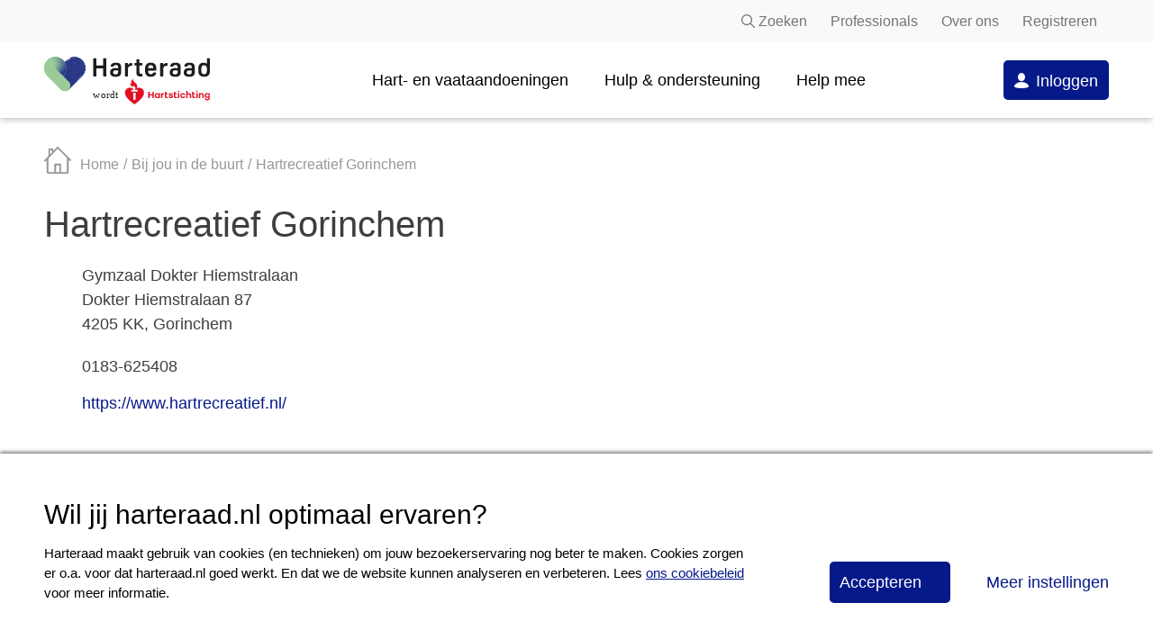

--- FILE ---
content_type: text/html; charset=UTF-8
request_url: https://harteraad.nl/locaties/hartrecreatief-gorinchem/
body_size: 7589
content:

<!doctype html>
<html lang="nl-NL" prefix="og: http://ogp.me/ns#" class="no-js">
<head>
    <meta charset="utf-8">

        <meta http-equiv="X-UA-Compatible" content="IE=edge">
    <meta name="viewport" content="width=device-width, initial-scale=1.0"/>
    <title>Hartrecreatief Gorinchem is een Beweegpartner van Harteraad</title>

        <link rel="apple-touch-icon" sizes="180x180"
          href="https://harteraad.nl/wp-content/themes/harteraad-theme/library/images/apple-icon-touch.png">
    <link rel="icon" type="image/png" href="https://harteraad.nl/wp-content/themes/harteraad-theme/favicon.png">
    <link rel="shortcut icon" href="https://harteraad.nl/wp-content/themes/harteraad-theme/favicon.ico">
        <link rel="pingback" href="https://harteraad.nl/xmlrpc.php">


        <meta name='robots' content='index, follow, max-image-preview:large, max-snippet:-1, max-video-preview:-1' />

	<!-- This site is optimized with the Yoast SEO plugin v26.5 - https://yoast.com/wordpress/plugins/seo/ -->
	<meta name="description" content="Heb je een hart- of vaataandoening en wil je onder begeleiding sporten of bewegen? kijk op www.harteraad.nl voor activiteiten bij jou in de buurt." />
	<link rel="canonical" href="https://harteraad.nl/locaties/hartrecreatief-gorinchem/" />
	<meta property="og:locale" content="nl_NL" />
	<meta property="og:type" content="article" />
	<meta property="og:title" content="Hartrecreatief Gorinchem is een Beweegpartner van Harteraad" />
	<meta property="og:description" content="Heb je een hart- of vaataandoening en wil je onder begeleiding sporten of bewegen? kijk op www.harteraad.nl voor activiteiten bij jou in de buurt." />
	<meta property="og:url" content="https://harteraad.nl/locaties/hartrecreatief-gorinchem/" />
	<meta property="og:site_name" content="Harteraad" />
	<meta property="article:modified_time" content="2025-04-09T11:56:02+00:00" />
	<meta name="twitter:card" content="summary_large_image" />
	<script type="application/ld+json" class="yoast-schema-graph">{"@context":"https://schema.org","@graph":[{"@type":"WebPage","@id":"https://harteraad.nl/locaties/hartrecreatief-gorinchem/","url":"https://harteraad.nl/locaties/hartrecreatief-gorinchem/","name":"Hartrecreatief Gorinchem is een Beweegpartner van Harteraad","isPartOf":{"@id":"https://harteraad.nl/#website"},"datePublished":"2018-04-23T12:10:12+00:00","dateModified":"2025-04-09T11:56:02+00:00","description":"Heb je een hart- of vaataandoening en wil je onder begeleiding sporten of bewegen? kijk op www.harteraad.nl voor activiteiten bij jou in de buurt.","breadcrumb":{"@id":"https://harteraad.nl/locaties/hartrecreatief-gorinchem/#breadcrumb"},"inLanguage":"nl-NL","potentialAction":[{"@type":"ReadAction","target":["https://harteraad.nl/locaties/hartrecreatief-gorinchem/"]}]},{"@type":"BreadcrumbList","@id":"https://harteraad.nl/locaties/hartrecreatief-gorinchem/#breadcrumb","itemListElement":[{"@type":"ListItem","position":1,"name":"Home","item":"https://harteraad.nl/"},{"@type":"ListItem","position":2,"name":"Hartrecreatief Gorinchem"}]},{"@type":"WebSite","@id":"https://harteraad.nl/#website","url":"https://harteraad.nl/","name":"Harteraad","description":"","publisher":{"@id":"https://harteraad.nl/#organization"},"potentialAction":[{"@type":"SearchAction","target":{"@type":"EntryPoint","urlTemplate":"https://harteraad.nl/?s={search_term_string}"},"query-input":{"@type":"PropertyValueSpecification","valueRequired":true,"valueName":"search_term_string"}}],"inLanguage":"nl-NL"},{"@type":"Organization","@id":"https://harteraad.nl/#organization","name":"Harteraad","url":"https://harteraad.nl/","logo":{"@type":"ImageObject","inLanguage":"nl-NL","@id":"https://harteraad.nl/#/schema/logo/image/","url":"https://harteraad.nl/wp-content/uploads/2020/03/harteraad_logo_liggend.png","contentUrl":"https://harteraad.nl/wp-content/uploads/2020/03/harteraad_logo_liggend.png","width":884,"height":176,"caption":"Harteraad"},"image":{"@id":"https://harteraad.nl/#/schema/logo/image/"}}]}</script>
	<!-- / Yoast SEO plugin. -->


<link rel='dns-prefetch' href='//ajax.googleapis.com' />
<link rel='dns-prefetch' href='//cdn.rawgit.com' />
<meta property="og:title" content="Hartrecreatief Gorinchem"/><meta property="og:type" content="article"/><meta property="og:url" content="https://harteraad.nl/locaties/hartrecreatief-gorinchem/"/><meta property="og:site_name" content="Harteraad"/><meta property="og:description" content=""/><meta name="description" content=""/><style id='wp-img-auto-sizes-contain-inline-css' type='text/css'>
img:is([sizes=auto i],[sizes^="auto," i]){contain-intrinsic-size:3000px 1500px}
/*# sourceURL=wp-img-auto-sizes-contain-inline-css */
</style>

<link rel='stylesheet' id='bb-stylesheet-css' href='https://harteraad.nl/wp-content/themes/harteraad-theme/library/css/style.css?v=63' type='text/css' media='all' />
<script type="text/javascript" src="https://harteraad.nl/wp-content/themes/harteraad-theme/library/js/libs/modernizr.custom.min.js" id="bb-modernizr-js"></script>
<script type="text/javascript" src="https://harteraad.nl/wp-includes/js/jquery/jquery.min.js" id="jquery-core-js"></script>
<script type="text/javascript" src="https://harteraad.nl/wp-includes/js/jquery/jquery-migrate.min.js" id="jquery-migrate-js"></script>
<link rel='shortlink' href='https://harteraad.nl/?p=1611' />

        
    <script>
        // Define dataLayer and the gtag function
        window.dataLayer = window.dataLayer || [];

        function gtag() {
            dataLayer.push(arguments);
        }

        // Set default consent to 'denied'
        gtag('consent', 'default', {
            'ad_storage': 'denied',
            'ad_user_data': 'denied',
            'ad_personalization': 'denied',
            'analytics_storage': 'denied'
        });
    </script>

    <script>
        <!-- Google Tag Manager -->
            (function (w, d, s, l, i) {
                w[l] = w[l] || [];
                w[l].push({
                    'gtm.start':
                        new Date().getTime(), event: 'gtm.js'
                });
                var f = d.getElementsByTagName(s)[0],
                    j = d.createElement(s), dl = l != 'dataLayer' ? '&l=' + l : '';
                j.async = true;
                j.src =
                    'https://www.googletagmanager.com/gtm.js?id=' + i + dl;
                f.parentNode.insertBefore(j, f);
            })(window, document, 'script', 'dataLayer', 'GTM-K4C25J');
        <!-- End Google Tag Manager -->
    </script>

</head>

<body class="">

<!-- Google Tag Manager (noscript) -->
<noscript>
    <iframe src="https://www.googletagmanager.com/ns.html?id=GTM-K4C25J" height="0" width="0" style="display:none;visibility:hidden"></iframe>
</noscript>
<!-- End Google Tag Manager (noscript) -->

<div id="container">

    <header class="header">

        <nav class="top-nav">

            <div class="wrap">

                <div class="search-popup-anchor">

                    <button class="search-toggle-desk">Zoeken</button>

                    
    <div class="search-popup">

        <div class="search-inner-popup">

            <p>Waar ben je naar op zoek?</p>

            <form role="search" method="get" id="search-form" action="https://harteraad.nl">

                <input type="text" value="" name="s" placeholder="Zoek bv. 'medicijnen'">
                <input type="submit" value="" class="search-submit"/>

            </form>

        </div>

    </div>

    
                </div>

                <ul id="menu-top" class="top-menu"><li class="menu-item-has-children"><a href="https://harteraad.nl/consultancy/">Professionals</a>
<ul class="sub-menu">
	<li><a href="https://harteraad.nl/consultancy/">Samenwerken met Harteraad?</a></li>
	<li><a href="https://harteraad.nl/wetenschappelijk-onderzoek/">Patiënten betrekken bij je onderzoek?</a></li>
	<li><a href="https://harteraad.nl/patientreis-oplossingsrichtingen/">Vraag aan: patiëntreis en oplossingsrichtingen</a></li>
	<li><a href="https://harteraad.nl/manifest/">Manifest tegen schijnparticipatie</a></li>
	<li><a href="https://harteraad.nl/verschillen/">Harteraad wil meer aandacht voor verschillen</a></li>
	<li><a href="https://harteraad.nl/word-een-harteraad-beweegclub/">Word een Harteraad beweegpartner</a></li>
	<li><a href="https://harteraad.nl/opleiden-tot-beweegcoach/">Opleiding tot Harteraad beweegcoach</a></li>
	<li><a href="https://harteraad.nl/harteraad-partners/">Harteraad partners</a></li>
	<li><a href="https://harteraad.nl/nabelservice/">Nabelservice</a></li>
</ul>
</li>
<li class="menu-item-has-children"><a href="https://harteraad.nl/over-harteraad/">Over ons</a>
<ul class="sub-menu">
	<li><a href="https://harteraad.nl/over-harteraad/">Over Harteraad</a></li>
	<li><a href="https://harteraad.nl/vacatures-en-vrijwilligerswerk/">Vacatures en vrijwilligerswerk</a></li>
	<li><a href="https://harteraad.nl/nieuws/">Nieuwsberichten</a></li>
</ul>
</li>
<li class="hide-loggedin"><a href="https://harteraad.nl/registreren/">Registreren</a></li>
</ul>
            </div>

        </nav>

        <div id="inner-header" class="wrap">

            <a id="logo" href="https://harteraad.nl" rel="nofollow">
                <img src="https://harteraad.nl/wp-content/themes/harteraad-theme/library/images/logo-harteraad-2025.svg"
                     alt="Harteraad"/>
            </a>

            <div class="search-popup-anchor-mob">

                <button class="search-toggle-mob">
                    <svg viewBox="0 0 23.99159 23.99788">
                        <path d="m9.75673,2.409c4.05266.00635,7.33285,3.29682,7.3265,7.34948-.00635,4.05266-3.29682,7.33284-7.34948,7.3265-4.05266-.00635-7.33285-3.29682-7.3265-7.34948.00304-1.94229.77601-3.80415,2.14948-5.1775,1.37993-1.37732,3.25033-2.15029,5.2-2.149Zm0-1.909C4.64091.50347.49654,4.65346.5,9.76927c.00346,5.11581,4.15346,9.26019,9.26927,9.25673,2.12155-.00144,4.17832-.7311,5.82646-2.067l6.312,6.312c.40656.34289,1.01411.29128,1.357-.11527.30248-.35864.30248-.88308,0-1.24173l-6.311-6.314c3.22369-3.97233,2.61679-9.80585-1.35553-13.02954-1.65167-1.34039-3.71434-2.07149-5.84147-2.07046Z"/>
                    </svg>
                    <span>Zoeken</span>
                </button>

                
    <div class="search-popup">

        <div class="search-inner-popup">

            <p>Waar ben je naar op zoek?</p>

            <form role="search" method="get" id="search-form" action="https://harteraad.nl">

                <input type="text" value="" name="s" placeholder="Zoek bv. 'medicijnen'">
                <input type="submit" value="" class="search-submit"/>

            </form>

        </div>

    </div>

    
            </div>

            <div class="toggle-menu" aria-label="Toggle menu">

                <div class="menu-hamburger">
                    <span></span>
                    <span></span>
                    <span></span>
                    <span></span>
                </div>

                <span class="menu-name">Menu</span>

            </div>

            <nav class="main-menu">

                <ul id="menu-main" class="nav"><li class="menu-image-1 menu-item-has-children menu-item-empty-url"><a href="#">Hart- en vaataandoeningen</a>
<ul class="sub-menu">
	<li><a href="https://harteraad.nl/aandoeningen/hartfalen-verminderde-pompwerking-van-het-hart/">Hartfalen</a></li>
	<li><a href="https://harteraad.nl/aandoeningen/boezemfibrilleren/">Boezemfibrilleren</a></li>
	<li><a href="https://harteraad.nl/aandoeningen/pijn-op-de-borst/">Pijn op de borst</a></li>
	<li><a href="https://harteraad.nl/aandoeningen/pijn-op-de-borst/stabiele-en-instabiele-angina-pectoris/">Angina pectoris</a></li>
	<li><a href="https://harteraad.nl/aandoeningen/trombose/">Trombose</a></li>
	<li><a href="https://harteraad.nl/aandoeningen/hartklepaandoening/">Hartklepaandoening</a></li>
	<li><a href="https://harteraad.nl/aandoeningen/hoge-bloeddruk-hypertensie/">Hoge bloeddruk</a></li>
	<li><a href="https://harteraad.nl/aandoeningen/pijn-op-de-borst/coronaire-vaatdysfunctie/">Coronaire vaatdysfunctie</a></li>
	<li><a href="https://harteraad.nl/aandoeningen/longembolie/">Longembolie</a></li>
	<li><a href="https://harteraad.nl/aandoeningen/familiaire-hypercholesterolemie-erfelijk-hoog-cholesterol/">Familiaire Hypercholesterolemie</a></li>
	<li><a href="https://harteraad.nl/aandoeningen/aneurysma/">Aneurysma</a></li>
	<li class="menu-arrow-link"><a href="https://harteraad.nl/redirect-aandoeningen-shadowpage/">Ga naar alle aandoeningen</a></li>
</ul>
</li>
<li class="menu-image-2 menu-item-has-children menu-item-empty-url"><a href="#">Hulp &#038; ondersteuning</a>
<ul class="sub-menu">
	<li><a href="https://harteraad.nl/terugkijken-webinars-harteraad/">Webinars</a></li>
	<li><a href="https://harteraad.nl/magazines/">Magazines</a></li>
	<li><a href="https://harteraad.nl/leven-met/">Leven met</a></li>
	<li><a href="https://harteraad.nl/programmas/">Programma: krijg grip</a></li>
	<li><a href="https://harteraad.nl/communities/">Communities</a></li>
	<li><a href="/ervaringsverhalen">Ervaringsverhalen</a></li>
	<li><a href="https://harteraad.nl/praktische-hulp/">Praktische hulp</a></li>
	<li><a href="https://harteraad.nl/lotgenotencontact/">Harteraadlijn</a></li>
	<li><a href="https://harteraad.nl/locaties/">Bij jou in de buurt</a></li>
	<li><a href="https://harteraad.nl/wachttijden-ziekenhuis/">Wachttijden ziekenhuizen</a></li>
</ul>
</li>
<li class="menu-image-3 menu-item-has-children menu-item-empty-url"><a href="#">Help mee</a>
<ul class="sub-menu">
	<li><a href="https://harteraad.nl/onderzoeken/">Harteraad panel</a></li>
	<li><a href="https://harteraad.nl/redirect-vacatures-shadowpage/">Word vrijwilliger</a></li>
	<li><a href="https://harteraad.nl/doneren/">Doneer</a></li>
	<li><a href="https://harteraad.nl/wetenschappelijk-onderzoek-2/">Wetenschappelijk onderzoek</a></li>
</ul>
</li>
<li class="hide-desk menu-item-has-children menu-item-empty-url"><a href="#">Professionals</a>
<ul class="sub-menu">
	<li><a href="https://harteraad.nl/consultancy/">Samenwerken met Harteraad?</a></li>
	<li><a href="https://harteraad.nl/wetenschappelijk-onderzoek/">Patiënten betrekken bij je onderzoek?</a></li>
	<li><a href="https://harteraad.nl/voor-zorgprofessionals-hartfalen/">Vraag aan: patiëntbehoeften hartfalen factsheet</a></li>
	<li><a href="https://harteraad.nl/manifest/">Manifest tegen schijnparticipatie</a></li>
	<li><a href="https://harteraad.nl/opleiden-tot-beweegcoach/">Opleiding tot Harteraad beweegcoach</a></li>
	<li><a href="https://harteraad.nl/word-een-harteraad-beweegclub/">Word een Harteraad beweegpartner</a></li>
	<li><a href="https://harteraad.nl/folders/">Folders</a></li>
	<li><a href="https://harteraad.nl/nabelservice/">Nabelservice</a></li>
</ul>
</li>
<li class="hide-desk menu-item-has-children menu-item-empty-url"><a href="#">Over ons</a>
<ul class="sub-menu">
	<li><a href="https://harteraad.nl/over-harteraad/">Over Harteraad</a></li>
	<li><a href="https://harteraad.nl/vacature-ingevuld/">Vacatures bij Harteraad</a></li>
</ul>
</li>
</ul>
            </nav>

            <div class="menu-account">

                <a class="login-btn" href="https://harteraad.nl/mijnharteraad-login/">Inloggen</a><p class="ma-register">Nog geen account? <a href="https://harteraad.nl/registreren/">Start hier</a></p>
            </div>

        </div>

    </header>

    <div class="crumbs-container"><div class="wrap"><ul class="crumbs"><li class="home-crumb"><a href="https://harteraad.nl"><svg viewBox="0 0 32 32"><path d="M31.7165,15.28716l-10.02072-10.01831L16.71692.29268c-.39049-.39024-1.02347-.39024-1.41396,0l-4.30188,4.71726v-1.99926c0-.55208-.4477-.99963-.99997-.99963h-3.99989c-.55227,0-.99997.44755-.99997.99963v7.99705L.28439,16.00589c-.38033.38182-.37902.99956.00293,1.37976.00464.00462.00933.0092.01407.01372.33485.38932.92201.43357,1.31146.09884.01492-.01282.02943-.02612.0435-.03986l1.34496-1.45247v13.99484c0,1.10416.8954,1.99927,1.99994,1.99927h21.99938c1.10454,0,1.99994-.8951,1.99994-1.99926v-14.60162l1.31796,1.31751c.37673.37135.98327.36708,1.35475-.00952.00823-.00834.0163-.01683.02422-.02547.39035-.37238.40482-.99058.03232-1.3808-.0044-.00461-.00884-.00917-.01332-.01369ZM9.00114,4.01031v2.9989l-1.99994,1.99926v-4.99816h1.99994ZM18.00089,30.00074h-3.99989v-7.99705h3.99989v7.99705ZM27.00063,29.0011c0,.55208-.4477.99963-.99997.99963h-5.99983v-8.99669c0-.55208-.4477-.99963-.99997-.99963h-5.99983c-.55227,0-.99997.44755-.99997.99963v8.99669h-5.99983c-.55227,0-.99997-.44755-.99997-.99963v-14.99448L16.00994,2.4109l10.99069,10.98995v15.60025Z"/></svg><span>Home</span></a></li><li><a href="https://harteraad.nl/locaties/">Bij jou in de buurt</a></li><li><span>Hartrecreatief Gorinchem</span></li></ul></div></div>            <div id="popup-container" class="popup-container">
                <div class="popup-item">
                </div>
            </div>
        
<div id="content">

    
        <article itemscope itemtype="http://schema.org/Article">

            <header class="location-intro">
                <div class="wrap cf">
                    <h1 class="h2" itemprop="headline">Hartrecreatief Gorinchem</h1>
                    <ul class="adresslist">

                        <li class="address"><ul><li>Gymzaal Dokter Hiemstralaan </li><li>Dokter Hiemstralaan 87</li><li>4205 KK, Gorinchem</li></ul></li><li class="phone">0183-625408</li><li class="weblink"><a target="_blank" rel="noopener" href="https://www.hartrecreatief.nl/">https://www.hartrecreatief.nl/</a></li>
                    </ul>

                    
                </div>
            </header>

            
                    <section>
                        <div class="wrap cf">
                            <h2 class="h3">Beweeglocatie</h2>
                            <ul class="rehablist">
                                <li><img class="check-icon" alt="niet beschikbaar" src="https://harteraad.nl/wp-content/themes/harteraad-theme/library/images/icons/unchecked_icon.svg">Buitensport</li><li><img class="check-icon" alt="niet beschikbaar" src="https://harteraad.nl/wp-content/themes/harteraad-theme/library/images/icons/unchecked_icon.svg">Dansfitness</li><li><img class="check-icon" alt="niet beschikbaar" src="https://harteraad.nl/wp-content/themes/harteraad-theme/library/images/icons/unchecked_icon.svg">Fitness</li><li><img class="check-icon" alt="niet beschikbaar" src="https://harteraad.nl/wp-content/themes/harteraad-theme/library/images/icons/unchecked_icon.svg">Fysiotherapie</li><li><img class="check-icon" alt="niet beschikbaar" src="https://harteraad.nl/wp-content/themes/harteraad-theme/library/images/icons/unchecked_icon.svg">Ontspanning</li><li><img class="check-icon" alt="niet beschikbaar" src="https://harteraad.nl/wp-content/themes/harteraad-theme/library/images/icons/unchecked_icon.svg">Wandelen</li><li><img class="check-icon" alt="niet beschikbaar" src="https://harteraad.nl/wp-content/themes/harteraad-theme/library/images/icons/unchecked_icon.svg">Watersport</li><li><img class="check-icon" alt="beschikbaar" src="https://harteraad.nl/wp-content/themes/harteraad-theme/library/images/icons/checked_icon.svg">Zaalsport</li>                            </ul>

                        </div>
                    </section>

                
            
            
            

        </article>

    
    

</div>


        <div class="floating-footer">
            <div class="article-wrap cf">
                <span class="h4">Vragen? Of maak je je zorgen? Bel 088 1111 661</span>
                <a class="call-cta img-container" href="tel:0881111661">                <img src="https://harteraad.nl/wp-content/themes/harteraad-theme/library/images/news_image_04.png">
                </a>                <button class="close-floating-footer-btn">×</button>
            </div>
        </div>

    
    <footer class="footer">
        <div id="inner-footer" class="wrap cf">
            <section class="footer-cols cf">
                <div>
                    <h5>Contact</h5>
                    <ul>
                        <li>Tel: 070 – 315 55 55</li>
                        <li><a href="mailto:info&#64;hart&#101;r&#97;ad.n&#108;">&#105;nfo&#64;&#104;&#97;&#114;t&#101;r&#97;ad.n&#108;</a></li>
                    </ul>
                </div>
                <div>
                    <h5>Bezoekadres</h5>
                    <ul>
                        <li>Prinses Catharina-Amaliastraat 10</li>
                        <li>2496 XD Den Haag</li>
                    </ul>
                </div>
                <div>
                    <h5>Postadres</h5>
                    <ul>
                        <li>Postbus 300</li>
                        <li>2501 CH Den Haag</li>
                    </ul>
                </div>
                            </section>
            <section>
                <nav class="footer-nav">
                    <ul id="menu-footer-menu" class="footer-nav cf"><li class="menu-item-has-children menu-item-empty-url"><a href="#">Hulp &#038; ondersteuning</a>
<ul class="sub-menu">
	<li><a href="https://harteraad.nl/terugkijken-webinars-harteraad/">Webinars</a></li>
	<li><a href="https://harteraad.nl/magazines/">Magazines</a></li>
	<li><a href="https://harteraad.nl/leven-met/">Leven met</a></li>
	<li><a href="https://harteraad.nl/programmas/">Programma’s</a></li>
	<li><a href="https://harteraad.nl/communities/">Harteraad Communities</a></li>
	<li><a href="/ervaringsverhalen">Ervaringsverhalen</a></li>
	<li><a href="https://harteraad.nl/lotgenotencontact/">Harteraadlijn</a></li>
	<li><a href="https://harteraad.nl/praktische-hulp/">Praktische hulp</a></li>
	<li><a href="https://harteraad.nl/locaties/">Bij jou in de buurt</a></li>
	<li><a href="https://harteraad.nl/wachttijden-ziekenhuis/">Wachttijden ziekenhuizen</a></li>
</ul>
</li>
<li class="menu-item-has-children menu-item-empty-url"><a href="#">Leven met</a>
<ul class="sub-menu">
	<li><a href="https://harteraad.nl/leven-met/medicijnen/">Medicijnen</a></li>
	<li><a href="https://harteraad.nl/leven-met/weer-thuis/">Weer thuis</a></li>
	<li><a href="https://harteraad.nl/leven-met/weer-aan-het-werk/">Weer aan het werk</a></li>
	<li><a href="https://harteraad.nl/leven-met/relaties-en-emoties/">Relaties en emoties</a></li>
	<li><a href="https://harteraad.nl/leven-met/leefstijl/">Leefstijl</a></li>
	<li><a href="https://harteraad.nl/leven-met/geld-verzekering/">Geld &amp; verzekering</a></li>
	<li><a href="https://harteraad.nl/leven-met/leven-met-een-icd/">Leven met een ICD</a></li>
	<li><a href="https://harteraad.nl/leven-met/lichamelijke-klachten/">Lichamelijke klachten</a></li>
	<li><a href="https://harteraad.nl/leven-met/als-er-geen-genezing-meer-mogelijk-is/">Palliatieve zorg</a></li>
	<li><a href="https://harteraad.nl/leven-met/naasten/">Naasten</a></li>
</ul>
</li>
<li class="menu-item-has-children menu-item-empty-url"><a href="#">Actualiteit</a>
<ul class="sub-menu">
	<li><a href="/nieuws">Nieuws</a></li>
</ul>
</li>
<li class="menu-item-has-children menu-item-empty-url"><a href="#">Dossiers</a>
<ul class="sub-menu">
	<li><a href="/dossiers/corona">Corona</a></li>
	<li><a href="https://harteraad.nl/dossiers/medicijnen/">Medicijnen en actualiteiten</a></li>
	<li><a href="https://harteraad.nl/dossiers/hartfalen/">Therapietrouw Hartfalen</a></li>
	<li><a href="https://harteraad.nl/dossiers/hartrevalidatie/">Hartrevalidatie</a></li>
</ul>
</li>
<li class="menu-item-has-children menu-item-empty-url"><a href="#">Professionals</a>
<ul class="sub-menu">
	<li><a href="https://harteraad.nl/consultancy/">Samenwerken met Harteraad?</a></li>
	<li><a href="https://harteraad.nl/wetenschappelijk-onderzoek/">Wetenschappelijk onderzoek: College van Ervaringsdeskundigen</a></li>
	<li><a href="https://harteraad.nl/word-een-harteraad-beweegclub/">Word een Harteraad beweegpartner</a></li>
	<li><a href="https://harteraad.nl/opleiden-tot-beweegcoach/">Driedaagse scholing Harteraad beweegcoach – coronair lijden – hartfalen – perifeer arterieel vaatlijden</a></li>
	<li><a href="https://harteraad.nl/harteraad-partners/">Harteraad partners</a></li>
	<li><a href="https://harteraad.nl/nabelservice/">Nabelservice</a></li>
</ul>
</li>
<li class="menu-item-has-children menu-item-empty-url"><a href="#">Help mee</a>
<ul class="sub-menu">
	<li><a href="https://harteraad.nl/doneren/">Doneer</a></li>
	<li><a href="https://harteraad.nl/onderzoeken/">Harteraad panel</a></li>
	<li><a href="/word-vrijwilliger">Word vrijwilliger</a></li>
</ul>
</li>
<li class="menu-item-has-children menu-item-empty-url"><a href="#">Over Harteraad</a>
<ul class="sub-menu">
	<li><a href="tel:%20070%315%55%55">tel: 070 – 315 55 55</a></li>
	<li><a href="mailto:info@harteraad.nl">info@harteraad.nl</a></li>
	<li><a href="https://harteraad.nl/#">IBAN: NL69ABNA0617888639</a></li>
	<li><a href="https://harteraad.nl/anbi-status/">ANBI Status</a></li>
	<li><a href="https://harteraad.nl/privacyverklaring/">Privacyverklaring Harteraad</a></li>
	<li><a href="https://harteraad.nl/cookiebeleid-harteraad/">Cookiebeleid Harteraad</a></li>
	<li><a href="https://harteraad.nl/harteraad-proclaimer/">Harteraad proclaimer</a></li>
</ul>
</li>
</ul>                </nav>
            </section>

        </div>

    </footer>

    

        <div class="cookie-bar">

            <div class="wrap">

                <h2>Wil jij harteraad.nl optimaal ervaren?</h2>

                <p>Harteraad maakt gebruik van cookies (en technieken) om jouw bezoekerservaring nog beter te maken. Cookies zorgen er o.a. voor dat harteraad.nl goed werkt. En dat we de website kunnen analyseren en verbeteren. Lees <u><a class="PrimaryLink BaseLink" href="https://harteraad.nl/cookiebeleid-harteraad/" target="_blank" rel="noreferrer noopener">ons cookiebeleid</a></u> voor meer informatie.</p>

                <div class="cookie-bar-buttons">

                    <button class="cookie-bar-accept-btn blue-btn">Accepteren</button>

                    <button class="cookie-settings-btn">Meer instellingen</button>

                </div>

            </div>

        </div>

        
        <div class="cookie-popup popup">

            <div class="inner-popup">

                <div class="cookie-popup-intro">

                    <h3>Cookie instellingen</h3>

                    <p>Geen zorgen. Jouw privacy vindt Harteraad enorm belangrijk en nemen we zeer serieus. De meeste cookies zijn anoniem. Sommige niet, maar dat lees je hieronder. Hieronder kun je toestemming geven voor welke cookies we mogen verzamelen. Dit doe je door het vinkje aan te klikken. Meer uitleg vind je terug via <u><a class="PrimaryLink BaseLink" href="https://harteraad.nl/privacyverklaring/" target="_blank" rel="noreferrer noopener">privacyverklaring</a></u> en <u><a class="PrimaryLink BaseLink" href="https://harteraad.nl/cookiebeleid-harteraad/" target="_blank" rel="noreferrer noopener">cookiebeleid</a></u>.</p>

                </div>

                <div class="cookie-popup-option">

                    <input type="checkbox" id="functional-cookies-accepted" name="functional_cookies_accepted"
                           value="FunctionalCookiesAccepted" checked disabled/>
                    <label for="functional-cookies-accepted">Functioneel</label>

                    <p>Functionele cookies zijn noodzakelijk voor het technisch functioneren van de website. Zoals bijvoorbeeld het gebruik van de zoekfunctie. Hiervoor verwerken we geen persoonsgegevens en hoeven we geen toestemming te vragen.</p>

                </div>

                <div class="cookie-popup-option">

                    <input type="checkbox" id="analytic-cookies-accepted" name="analytic_cookies_accepted"
                           value="AnalyticCookiesAccepted"/>
                    <label for="analytic-cookies-accepted">Analytisch en prestaties</label>

                    <p>Analytische cookies helpen ons begrijpen hoe bezoekers Harteraad.nl gebruiken, door (anoniem) gegevens te verzamelen en te rapporteren. We analyseren deze gegevens. Hierdoor kan Harteraad de website nog beter maken. De verzamelde gegevens worden niet voor een ander doel gebruikt dan voor verbetering van de website.</p>

                </div>

                <div class="cookie-popup-option">

                    <input type="checkbox" id="tracking-cookies-accepted" name="tracking_cookies_accepted"
                           value="TrackingCookiesAccepted"/>
                    <label for="tracking-cookies-accepted">Social Media en advertenties</label>

                    <p>Met deze cookies kan Harteraad content en advertenties afstemmen op jouw voorkeuren. Dit wordt bijvoorbeeld gedaan op basis van pagina’s die je op Harteraad.nl bekijkt. En vervolgens krijg je dan artikelen op onze site te zien die aansluiten bij de pagina’s die je eerder gelezen hebt. Of je ziet deze artikelen op Social Media. Als je deze cookies uitschakelt, dan wordt dit zoekgedrag niet opgeslagen en dan kan het zijn dat je artikelen ziet die niet relevant voor je zijn.</p>

                </div>

                <button class="cookie-popup-accept-btn blue-btn">Accepteer</button>

            </div>

        </div>

    
</div>

<script type="speculationrules">
{"prefetch":[{"source":"document","where":{"and":[{"href_matches":"/*"},{"not":{"href_matches":["/wp-*.php","/wp-admin/*","/wp-content/uploads/*","/wp-content/*","/wp-content/plugins/*","/wp-content/themes/harteraad-theme/*","/*\\?(.+)"]}},{"not":{"selector_matches":"a[rel~=\"nofollow\"]"}},{"not":{"selector_matches":".no-prefetch, .no-prefetch a"}}]},"eagerness":"conservative"}]}
</script>
<script type="text/javascript" src="https://ajax.googleapis.com/ajax/libs/jquery/2.1.1/jquery.min.js" id="hart-ajax-js"></script>
<script type="text/javascript" src="https://cdn.rawgit.com/harvesthq/chosen/gh-pages/chosen.jquery.min.js" id="hart-chosen-js"></script>
<script type="text/javascript" id="bb-js-js-extra">
/* <![CDATA[ */
var safe = {"ajax_url":"https://harteraad.nl/wp-admin/admin-ajax.php","ajax_nonce":"c2c7fab36c"};
//# sourceURL=bb-js-js-extra
/* ]]> */
</script>
<script type="text/javascript" src="https://harteraad.nl/wp-content/themes/harteraad-theme/library/js/scripts.js?v=34" id="bb-js-js"></script>
<script type="text/javascript" src="https://harteraad.nl/wp-content/themes/harteraad-theme/library/js/libs/slick.min.js" id="slick-js"></script>



</body>

</html>

<!-- Page supported by LiteSpeed Cache 7.6.2 on 2026-01-25 07:30:13 -->